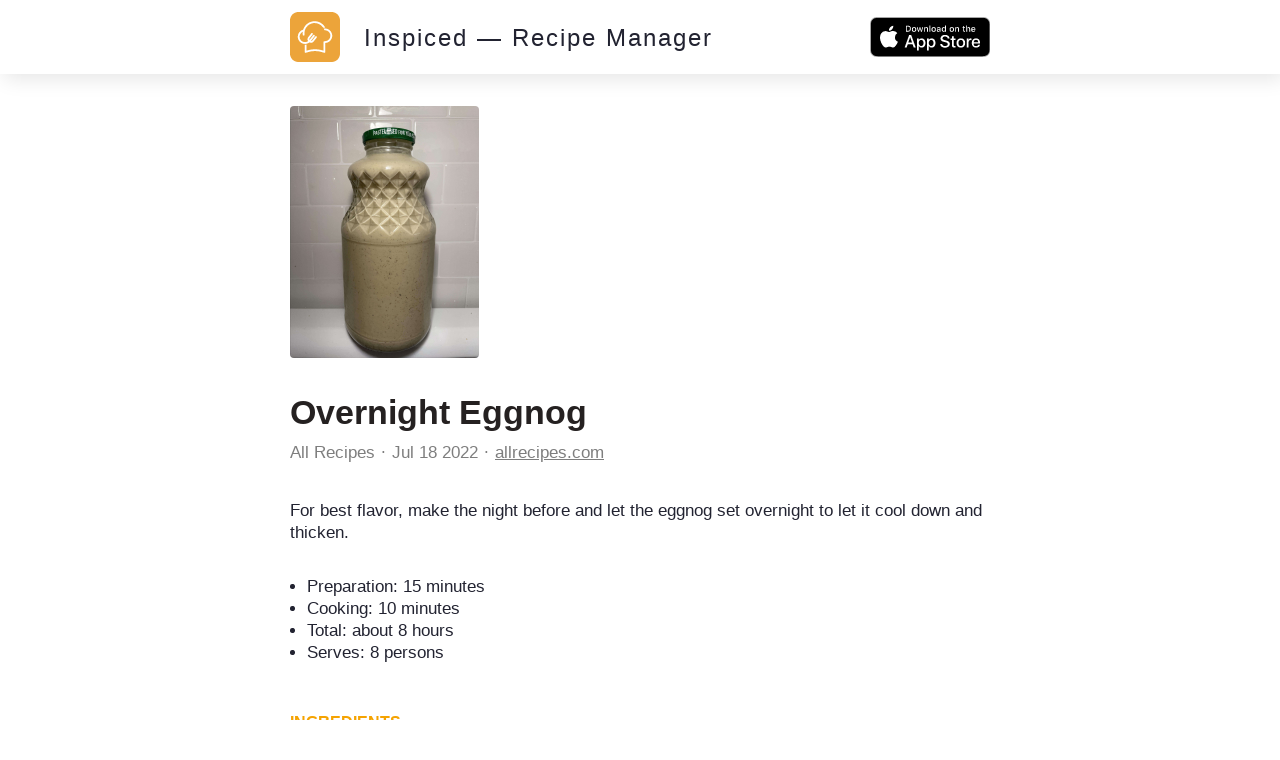

--- FILE ---
content_type: text/html; charset=utf-8
request_url: https://inspiced.co/n/NDIxMzQyZDhhZDExYzUxNGQyZGIzMTliMTU4ZjhmMzc2
body_size: 8813
content:
<!DOCTYPE html><html><head><title>Overnight Eggnog</title><meta charset="utf-8" /><meta content="IE=edge" http-equiv="X-UA-Compatible" /><meta content="width=device-width,initial-scale=1.0,minimum-scale=1.0,maximum-scale=1.0,user-scalable=no" name="viewport" /><meta content="noarchive" name="robots" /><meta content="no-preview" name="turbolinks-cache-control" /><meta content="Overnight Eggnog" name="title" /><meta content="For best flavor, make the night before and let the eggnog set overnight to let it cool down and thicken." name="description" /><meta content="https://files.shortcutapp.io/-vCzTu_0N3Rlg0mIGujU-g/y46glUmpL9rhgGvjGLjdmG3VwF4jrQ0VF_icuAuA6WY?Expires=1769034359&amp;Signature=LyvOgDC4P121yaNwW6Z~dfV2Cpy~Cj6aFYBt9IwWoTmjTdRSV3TFp6keoqtRn5E~UI~s87F4Y-E0~bXN62EjuirjnL1IIRPTf6ravKiw5l6PP5G0A-x1bizIhBrJg7y0sAfs8lTUsD2UxHuiimn9Rqvr0F9Kq0DVEt~3uiqB2YAuGZPhcvle49g2QAIz1vOfxPLsVB2FJ7ntDRzYU-L9BZG1mk7JzMhdW4ycKJIpOOZJDf525lqeMU6f2blKMj1huAVK3LVVxvD5mseM-H3j2y76bl2ERTwbqXC8-90cHD8ZRqBcypxxsTFGELGfDFQZ4al4ke16fP1~6qI1K4I11g__&amp;Key-Pair-Id=APKAIJ4N3LXGOVJWMSXA" name="og:image" /><meta content="app-id=1564772851, app-argument=https://inspiced.co/n/NDIxMzQyZDhhZDExYzUxNGQyZGIzMTliMTU4ZjhmMzc2" name="apple-itunes-app" /><link rel="apple-touch-icon" sizes="180x180" href="/favicons/apple-touch-icon.png?v=3">
<link rel="icon" type="image/png" sizes="32x32" href="/favicons/favicon-32x32.png?v=3">
<link rel="icon" type="image/png" sizes="194x194" href="/favicons/favicon-194x194.png?v=3">
<link rel="icon" type="image/png" sizes="192x192" href="/favicons/android-chrome-192x192.png?v=3">
<link rel="icon" type="image/png" sizes="16x16" href="/favicons/favicon-16x16.png?v=3">
<link rel="manifest" href="/favicons/site.webmanifest?v=3">
<link rel="mask-icon" href="/favicons/safari-pinned-tab.svg?v=3" color="#FF6600">
<link rel="shortcut icon" href="/favicons/favicon.ico?v=3">
<meta name="msapplication-TileColor" content="#2b5797">
<meta name="msapplication-config" content="/favicons/browserconfig.xml?v=3">
<meta name="theme-color" content="#2c3c48"><meta name="csrf-param" content="authenticity_token" />
<meta name="csrf-token" content="1AV-CxMMSS2PcLrmxotRmu6FsuAM0qHHyn1-FT6cG2-EHf_InkljwnLZmUXz05cJWSPvkRf2ZuckBX_VWI4dSw" />      <script>(function(w,d,s,l,i){w[l]=w[l]||[];w[l].push({'gtm.start':
      new Date().getTime(),event:'gtm.js'});var f=d.getElementsByTagName(s)[0],
      j=d.createElement(s),dl=l!='dataLayer'?'&l='+l:'';j.async=true;j.src=
      'https://www.googletagmanager.com/gtm.js?id='+i+dl;f.parentNode.insertBefore(j,f);
      })(window,document,'script','dataLayer','GTM-TXCJ64M');</script>
<link rel="stylesheet" media="all" href="/assets/public_content-b0589ff731bcb026930423304cc7151216413dca62d6af7d697f253f7ed3bbdb.css" /></head><body class="PublicContent PublicNote"><header><div class="container"><a class="logo" href="/"><svg viewBox="0 0 1016 1016" xmlns="http://www.w3.org/2000/svg" xml:space="preserve" style="fill-rule:evenodd;clip-rule:evenodd;stroke-linejoin:round;stroke-miterlimit:2">
  <path d="M1016 170c0-93.826-76.174-170-170-170H170C76.174 0 0 76.174 0 170v676c0 93.826 76.174 170 170 170h676c93.826 0 170-76.174 170-170V170Z" style="fill:#eca43a"/>
  <path d="M396.238 617.157c10.265 5.133 21.463 7.932 32.661 7.932 20.374 0 38.882-8.71 50.858-23.951l63.611-80.72c6.221-7.932 4.977-19.597-3.11-25.974-3.267-2.488-7.311-4.043-11.354-4.043-5.755 0-11.043 2.488-14.464 6.999l-63.456 80.72c-4.977 6.376-12.909 9.952-21.93 9.952-1.088 0-2.177 0-3.422-.155l75.121-95.339c6.377-7.931 4.977-19.597-3.111-25.973-3.265-2.489-7.31-3.889-11.353-3.889-5.754 0-11.043 2.489-14.464 7l-76.21 96.583c-4.82-10.421-4.043-22.085 2.333-30.018l63.612-80.718c6.221-7.933 4.977-19.597-3.111-25.974-3.265-2.488-7.31-3.888-11.354-3.888-5.754 0-11.042 2.488-14.463 6.998l-63.612 80.72c-17.73 22.396-17.886 54.124-.933 78.698-18.508 12.909-40.126 19.752-62.989 19.752-1.867 0-3.733 0-5.444-.156-29.395-1.4-56.456-14.308-76.209-36.082-19.753-21.775-29.862-50.081-28.461-79.475 2.021-40.905 26.439-77.143 62.988-94.251-2.488 20.529-2.332 41.215.312 61.9a18.466 18.466 0 0 0 18.352 16.02c.778 0 1.555 0 2.488-.155 4.822-.623 9.176-3.111 12.287-7 2.955-3.888 4.355-8.709 3.578-13.686-7.31-54.902 7.31-109.337 40.903-153.351 33.75-44.015 82.43-72.166 137.333-79.476 8.865-1.244 17.885-1.711 26.75-1.711 69.211 0 135.933 36.083 174.037 93.94l1.866 2.799 3.422-.621c9.333-1.867 18.819-2.801 28.618-3.112l8.71-.155-4.356-7.465C668.569 234.4 587.227 187.43 499.975 187.43c-10.575 0-21.152.623-31.572 2.023-64.7 8.554-122.09 41.837-161.75 93.628-17.73 23.173-31.106 48.836-39.504 76.364-.467.155-.778.155-1.244.312-61.279 16.952-104.516 71.076-107.627 134.687-4.044 81.032 58.635 150.241 139.665 154.129 2.333.157 4.667.157 7.155.157 32.817.311 65.166-11.043 91.14-31.574Z" style="fill:#fff;fill-rule:nonzero"/>
  <path d="M849.449 433.943c-12.909-37.171-39.504-67.032-74.809-84.14-20.219-9.799-41.682-14.776-63.768-14.776-12.442 0-16.175.156-26.44 2.489 6.222 11.043 11.665 22.552 16.176 34.527 3.888-.311 3.577-.155 10.264-.155 16.642 0 32.661 3.732 47.748 11.042 26.44 12.754 46.348 35.15 56.145 62.99 9.643 27.839 7.933 57.701-4.82 84.141-18.353 37.793-57.236 62.367-99.228 62.367-1.555 0-2.955 0-4.511-.156h-.777c-1.089 0-2.178.156-3.266.311-1.089-.155-2.178-.311-3.266-.311-10.109 0-18.508 8.243-18.508 18.508v174.97l-22.863-6.998c-48.681-14.931-98.917-22.552-149.464-22.552s-100.782 7.621-149.463 22.552l-23.018 6.998V662.26l-5.91 1.089a167.568 167.568 0 0 1-24.885 1.867h-6.22v145.73c0 5.91 2.799 11.354 7.464 14.776 3.111 2.333 6.999 3.577 11.043 3.577 1.867 0 3.577-.312 5.444-.778l46.814-14.465c45.103-13.841 91.762-20.996 138.731-20.996 46.815 0 93.473 6.999 138.732 20.996l46.814 14.465c1.712.466 3.578.778 5.444.778 3.889 0 7.777-1.244 11.042-3.577 4.666-3.422 7.466-9.021 7.466-14.931V629.444c54.124-2.489 102.027-33.906 125.823-83.053 16.797-35.304 18.974-75.276 6.066-112.448Z" style="fill:#fff;fill-rule:nonzero"/>
</svg>
</a><div class="stack"><a href="/"><div class="title">Inspiced — Recipe Manager</div></a><a href="https://apps.apple.com/app/apple-store/id1564772851"><button class="smaller-download-button">Download App</button></a></div><div class="badge"><a href="https://apps.apple.com/app/apple-store/id1564772851"><img src="/assets/app_store_buttons/apple/en-8db899f713fdb059d268a83321cb5ccc8b8b03cf21f6e8e4fbc6e7d16e032b7d.svg" /></a></div></div></header><main class="PublicNote" itemscope="" itemtype="http://schema.org/Recipe"><meta content="https://files.shortcutapp.io/-vCzTu_0N3Rlg0mIGujU-g/y46glUmpL9rhgGvjGLjdmG3VwF4jrQ0VF_icuAuA6WY?Expires=1769034359&amp;Signature=LyvOgDC4P121yaNwW6Z~dfV2Cpy~Cj6aFYBt9IwWoTmjTdRSV3TFp6keoqtRn5E~UI~s87F4Y-E0~bXN62EjuirjnL1IIRPTf6ravKiw5l6PP5G0A-x1bizIhBrJg7y0sAfs8lTUsD2UxHuiimn9Rqvr0F9Kq0DVEt~3uiqB2YAuGZPhcvle49g2QAIz1vOfxPLsVB2FJ7ntDRzYU-L9BZG1mk7JzMhdW4ycKJIpOOZJDf525lqeMU6f2blKMj1huAVK3LVVxvD5mseM-H3j2y76bl2ERTwbqXC8-90cHD8ZRqBcypxxsTFGELGfDFQZ4al4ke16fP1~6qI1K4I11g__&amp;Key-Pair-Id=APKAIJ4N3LXGOVJWMSXA" itemprop="image" /><div class="PhotoRoll" data-component="PhotoRoll" data-size="1"><div class="roll" data-roll=""><img alt="Overnight Eggnog" class="with-failnice" data-pop-up="true" src="https://files.shortcutapp.io/-vCzTu_0N3Rlg0mIGujU-g/y46glUmpL9rhgGvjGLjdmG3VwF4jrQ0VF_icuAuA6WY?Expires=1769034359&amp;Signature=LyvOgDC4P121yaNwW6Z~dfV2Cpy~Cj6aFYBt9IwWoTmjTdRSV3TFp6keoqtRn5E~UI~s87F4Y-E0~bXN62EjuirjnL1IIRPTf6ravKiw5l6PP5G0A-x1bizIhBrJg7y0sAfs8lTUsD2UxHuiimn9Rqvr0F9Kq0DVEt~3uiqB2YAuGZPhcvle49g2QAIz1vOfxPLsVB2FJ7ntDRzYU-L9BZG1mk7JzMhdW4ycKJIpOOZJDf525lqeMU6f2blKMj1huAVK3LVVxvD5mseM-H3j2y76bl2ERTwbqXC8-90cHD8ZRqBcypxxsTFGELGfDFQZ4al4ke16fP1~6qI1K4I11g__&amp;Key-Pair-Id=APKAIJ4N3LXGOVJWMSXA" /></div><button class="scroll-button left" data-scroll="back"><div class="triangle"></div></button><button class="scroll-button right" data-scroll="forward"><div class="triangle"></div></button></div><section class="description"><h1 class="title" itemprop="name">Overnight Eggnog</h1><div class="by-line"><div class="name" itemprop="author"><a href="https://inspiced.co/c/NTAzNjZmNjZjN2E2ZjlhMmU0NGZhOGMxMGNiYjJjNzgw">All Recipes</a></div><div class="timestamp"><time datetime="2022-07-18T23:33:00Z">Jul 18 2022</time></div><div class="link"><a rel="nofollow" href="https://www.allrecipes.com/recipe/285902/overnight-eggnog/?utm_source=inspiced">allrecipes.com</a></div></div><div class="description" itemprop="description">For best flavor, make the night before and let the eggnog set overnight to let it cool down and thicken.<br /></div><div class="extra-details"><ul><li>Preparation: <time datetime="PT15M" itemprop="prepTime">15 minutes</time></li><li>Cooking: <time datetime="PT10M" itemprop="performTime">10 minutes</time></li><li>Total: <time datetime="PT8H25M" itemprop="cookTime">about 8 hours</time></li><meta content="8" itemprop="recipeYield" /><li>Serves: 8 persons</li></ul></div></section><section class="ingredients"><h2>Ingredients</h2><ul class="IngredientList"><li itemprop="recipeIngredient"><div class="quantity">4</div><div class="name">cups whole milk</div></li><li itemprop="recipeIngredient"><div class="quantity">1</div><div class="name">tablespoon ground cinnamon</div></li><li itemprop="recipeIngredient"><div class="quantity">2</div><div class="name">teaspoons vanilla extract</div></li><li itemprop="recipeIngredient"><div class="quantity">1</div><div class="name">teaspoon ground cloves</div></li><li itemprop="recipeIngredient"><div class="quantity">12</div><div class="name">large egg yolks</div></li><li itemprop="recipeIngredient"><div class="quantity">1</div><div class="name">cup cane sugar</div></li><li itemprop="recipeIngredient"><div class="quantity">1</div><div class="name">pint whipping cream</div></li><li itemprop="recipeIngredient"><div class="quantity">1</div><div class="name">½ teaspoons ground nutmeg</div></li></ul></section><section class="instructions"><h2>Instructions</h2><ol><li><div class="details"><h3>Step 1</h3><div class="text" itemprop="recipeInstructions">Combine milk, cinnamon, vanilla, and cloves in a medium pot over medium-high heat. Cook, stirring every so often, until spices become one with the milk, 3 to 5 minutes. Be sure to stir from the bottom of the pot so the milk doesn&#39;t burn.</div></div></li><li><div class="details"><h3>Step 2</h3><div class="text" itemprop="recipeInstructions">Meanwhile, whisk egg yolks and cane sugar together in a large mixing bowl until pale yellow, thick, and smooth.</div></div></li><li><div class="details"><h3>Step 3</h3><div class="text" itemprop="recipeInstructions">Remove milk mixture from the stove. Pour some of the hot milk into the egg yolk mixture, whisking quickly to avoid scrambling the eggs. Continue, pouring a little bit at a time and whisking, until all has been added.</div></div></li><li><div class="details"><h3>Step 4</h3><div class="text" itemprop="recipeInstructions">Pour the mixture back into the pot and place over medium heat. Stir constantly with a spatula until eggnog thickens and becomes light beige in color, about 5 minutes; it should leave a slight film on the spatula. Remove from the heat.</div></div></li><li><div class="details"><h3>Step 5</h3><div class="text" itemprop="recipeInstructions">Pour whipping cream and nutmeg into a pitcher. Pour eggnog mixture into the whipping cream and mix with the spatula to combine. Place in the refrigerator, 8 hours to overnight for best enjoyment. Stir before serving.</div></div></li></ol></section><section class="profile"><div class="ProfileCard"><div class="photo-and-name"><div class="photo"><a href="https://inspiced.co/c/NTAzNjZmNjZjN2E2ZjlhMmU0NGZhOGMxMGNiYjJjNzgw"><img src="https://files.shortcutapp.io/-vCzTu_0N3Rlg0mIGujU-g/uwMx_MVzaJZj1WxgDpCEELdpZcGq0fjFv8wEtbhqcvo?Expires=1768512206&amp;Signature=fiyCgaAZCXMbc~M0Ji8w4QQagwR8XzhUihPUj1r7t8Y9amb2U3EUbqJFDfy8iN6vURnbejV6lwSZ6~5DQ3~izPtF9l1g-8MFC5FzgMqVN3FobcalN8oJDQjs7jNHExAhCsInHmHlMXAS84ga0lPPK4bpvDt-gq0~VKnP44CACJ2IpgkSCAil9CRgFEjYTnC5zMKi~a8kuVLnntkSLin~8lOnk9mxrIdXnYmGYhSAYRL~Katu3bkw3TCa6iZR25EKDOQxn00Gs00By6oAM2uTD9V5SKyEPB1VSy333un7FzcmQyZc9J42DQlqolgZfsVJEDWPumWYq5sJ688p2nzqqg__&amp;Key-Pair-Id=APKAIJ4N3LXGOVJWMSXA" /></a></div><div class="name"><a href="https://inspiced.co/c/NTAzNjZmNjZjN2E2ZjlhMmU0NGZhOGMxMGNiYjJjNzgw">All Recipes</a></div></div><div class="blurb"></div><div class="website"><a rel="nofollow" target="_blank" href="https://www.allrecipes.com/">allrecipes.com</a></div></div></section></main><script src="/assets/public_note-c73a202325926da40a42bcffe3c833211e3217eef909981d1e083952916f1029.js"></script><footer><div class="brand"><svg width="91" height="79" viewBox="0 0 91 79" fill="none" xmlns="http://www.w3.org/2000/svg">
  <path d="M0 74.3421V58.3235H3.1199V74.3421H0Z" fill="white"/>
  <path d="M8.75433 62.235V63.6087C9.17342 63.0499 9.63908 62.6541 10.1746 62.398C10.7101 62.1419 11.3154 62.0022 11.9906 62.0022C12.8521 62.0022 13.6204 62.1652 14.2724 62.4911C14.9243 62.8171 15.4598 63.306 15.9022 63.9812C16.2048 64.4236 16.4144 64.9358 16.5308 65.4946C16.6472 66.0534 16.717 66.8683 16.717 67.9393V74.3421H13.8765V68.987C13.8765 67.3572 13.6903 66.2397 13.3178 65.6343C12.9452 65.029 12.2933 64.7495 11.3853 64.7495C10.454 64.7495 9.77878 65.0755 9.38297 65.7507C8.96388 66.4026 8.77761 67.5435 8.77761 69.1733V74.3654H6.05353V62.2583H8.75433V62.235Z" fill="white"/>
  <path d="M21.5366 70.3141V70.5237C21.5366 71.0359 21.6763 71.455 21.9557 71.7809C22.2351 72.1069 22.5843 72.2699 23.0034 72.2699C23.4225 72.2699 23.7717 72.1535 24.0279 71.8973C24.284 71.6412 24.4237 71.3385 24.4237 70.9427C24.4237 70.5702 24.3073 70.2442 24.0977 70.0114C23.8882 69.7786 23.4225 69.4992 22.7473 69.1965C22.6309 69.15 22.4446 69.0801 22.2118 68.987C21.3969 68.661 20.8381 68.3584 20.5354 68.079C20.2095 67.753 19.9767 67.4037 19.7904 66.9614C19.6274 66.5423 19.5343 66.0534 19.5343 65.5411C19.5343 64.54 19.8835 63.6785 20.6053 62.9567C21.3271 62.2583 22.1885 61.8857 23.1897 61.8857C24.2607 61.8857 25.1221 62.1884 25.7508 62.8171C26.3794 63.4457 26.7287 64.3071 26.7752 65.4247H24.284V65.3549C24.284 64.9823 24.1908 64.6797 23.9813 64.4468C23.7717 64.214 23.4924 64.1209 23.1198 64.1209C22.7939 64.1209 22.5378 64.2373 22.3282 64.4468C22.1187 64.6564 22.0255 64.9358 22.0255 65.2617C22.0255 65.7973 22.561 66.2862 23.6553 66.7285C24.0977 66.9148 24.4702 67.0778 24.7263 67.1942C25.5412 67.5667 26.1233 68.0324 26.4725 68.5679C26.8218 69.1034 26.9848 69.8252 26.9848 70.6866C26.9848 71.8042 26.6123 72.7355 25.8439 73.4806C25.0756 74.2256 24.121 74.5981 22.9568 74.5981C21.7927 74.5981 20.8381 74.2023 20.1163 73.434C19.3946 72.6657 18.9988 71.5947 18.9522 70.2675H21.5366V70.3141Z" fill="white"/>
  <path d="M29.2665 78.2536V62.2351H32.0139L31.944 63.5622C32.4795 63.0034 33.0616 62.5843 33.6902 62.3282C34.3188 62.0721 35.0173 61.9324 35.7857 61.9324C37.5552 61.9324 39.022 62.561 40.2327 63.795C41.4434 65.029 42.0255 66.5424 42.0255 68.3351C42.0255 70.0814 41.4201 71.5947 40.2094 72.8287C38.9987 74.0627 37.5319 74.6914 35.8089 74.6914C35.0639 74.6914 34.3654 74.5749 33.7601 74.3188C33.1314 74.0627 32.5261 73.6669 31.944 73.1314C31.9673 73.2944 31.9906 73.4573 32.0139 73.6203C32.0139 73.7833 32.0371 74.0394 32.0371 74.3887V78.3002H29.2665V78.2536ZM35.4597 71.8508C36.5074 71.8508 37.3689 71.5016 38.0674 70.8031C38.7659 70.1046 39.1151 69.2664 39.1151 68.2653C39.1151 67.2641 38.7659 66.4027 38.0907 65.7275C37.3922 65.0523 36.554 64.703 35.5063 64.703C34.5051 64.703 33.6669 65.029 33.015 65.7042C32.3631 66.3794 32.0139 67.2176 32.0139 68.2187C32.0139 69.2665 32.3398 70.1279 32.9917 70.8264C33.6669 71.5249 34.4818 71.8508 35.4597 71.8508Z" fill="white"/>
  <path d="M46.9614 61.001H44.2141V58.3235H46.9614V61.001ZM44.2141 74.3421V62.235H46.9614V74.3421H44.2141Z" fill="white"/>
  <path d="M58.6494 66.5423C58.3001 65.9137 57.8578 65.4247 57.3455 65.122C56.8333 64.8194 56.2047 64.6564 55.5062 64.6564C54.5516 64.6564 53.76 65.0056 53.1081 65.6808C52.4562 66.3793 52.1535 67.2408 52.1535 68.2885C52.1535 69.313 52.4794 70.1511 53.1314 70.8496C53.7833 71.5248 54.6215 71.874 55.5993 71.874C56.3677 71.874 56.9963 71.7111 57.5085 71.3851C58.0207 71.0591 58.3933 70.5702 58.6261 69.9183H61.6296C61.3036 71.3851 60.5818 72.5492 59.5108 73.3874C58.4398 74.2489 57.136 74.668 55.6226 74.668C53.8298 74.668 52.3165 74.0393 51.0825 72.8054C49.8485 71.5481 49.2198 70.058 49.2198 68.3118C49.2198 66.5423 49.8485 65.0289 51.0825 63.7716C52.3165 62.5144 53.8066 61.8857 55.5062 61.8857C57.0662 61.8857 58.3933 62.3048 59.4876 63.143C60.5819 63.9812 61.3036 65.122 61.6529 66.5656H58.6494V66.5423Z" fill="white"/>
  <path d="M66.5655 69.1732C66.6353 70.0347 66.9846 70.7332 67.5899 71.2221C68.1953 71.7344 68.9636 71.9905 69.9182 71.9905C70.5469 71.9905 71.1056 71.8508 71.5946 71.5947C72.0835 71.3385 72.4793 70.966 72.782 70.4771H75.8553C75.3431 71.7809 74.5748 72.8054 73.5503 73.5504C72.5026 74.2955 71.3152 74.668 69.9881 74.668C68.2186 74.668 66.7052 74.0393 65.4945 72.8054C64.2838 71.5714 63.6552 70.058 63.6552 68.3118C63.6552 66.5423 64.2605 65.0289 65.4945 63.7716C66.7285 62.5144 68.172 61.8857 69.8717 61.8857C71.6877 61.8857 73.2011 62.5144 74.4351 63.7716C75.6691 65.0289 76.2977 66.6121 76.2977 68.5213C76.2977 68.7076 76.2977 68.8473 76.2977 68.9404C76.2977 69.0335 76.2977 69.1267 76.2744 69.1965H66.5655V69.1732ZM73.2244 66.9381C73.0148 66.1465 72.5957 65.5178 72.0137 65.0988C71.4316 64.6797 70.7098 64.4701 69.8484 64.4701C69.1033 64.4701 68.4281 64.703 67.8228 65.1686C67.2174 65.6343 66.8216 66.2163 66.6354 66.9614H73.2244V66.9381Z" fill="white"/>
  <path d="M90.6865 58.3235V74.3421H87.9158L87.9857 73.0149C87.4502 73.5737 86.8681 73.9928 86.2395 74.2489C85.6108 74.5283 84.9124 74.6447 84.144 74.6447C82.3745 74.6447 80.9077 74.0161 79.697 72.7821C78.4863 71.5481 77.9042 70.0347 77.9042 68.242C77.9042 66.4957 78.5096 65.0057 79.7203 63.7717C80.931 62.5377 82.3978 61.9323 84.1207 61.9323C84.8658 61.9323 85.5643 62.0487 86.1696 62.3048C86.7983 62.5609 87.3803 62.9335 87.9624 63.469C87.9391 63.3293 87.9158 63.1663 87.9158 63.0033C87.9158 62.8403 87.8926 62.5842 87.8926 62.235V58.3235H90.6865ZM84.47 64.7263C83.4223 64.7263 82.5608 65.0755 81.8623 65.774C81.1638 66.4725 80.8146 67.3107 80.8146 68.3118C80.8146 69.313 81.1638 70.1744 81.839 70.8496C82.5142 71.5248 83.3757 71.8741 84.4001 71.8741C85.4013 71.8741 86.2395 71.5481 86.9147 70.8729C87.5899 70.1977 87.9158 69.3595 87.9158 68.3584C87.9158 67.3106 87.5899 66.4492 86.938 65.774C86.2628 65.0522 85.4479 64.7263 84.47 64.7263Z" fill="white"/>
  <path d="M35.9952 35.5528C36.8333 35.9719 37.7647 36.2047 38.696 36.2047C40.3723 36.2047 41.909 35.483 42.9102 34.2257L48.1721 27.5435C48.6843 26.8916 48.5679 25.9137 47.916 25.4015C47.6366 25.192 47.3106 25.0756 46.9614 25.0756C46.4957 25.0756 46.0533 25.2851 45.7507 25.6576L40.4887 32.3398C40.0697 32.8753 39.4177 33.1547 38.6727 33.1547C38.5795 33.1547 38.4864 33.1547 38.3933 33.1314L44.6098 25.2386C45.122 24.5866 45.0056 23.6088 44.3537 23.0965C44.0743 22.887 43.7483 22.7706 43.3991 22.7706C42.9334 22.7706 42.4911 22.9801 42.2117 23.3526L35.902 31.3386C35.5062 30.4772 35.5528 29.5226 36.0883 28.8474L41.3502 22.1652C41.8624 21.5133 41.746 20.5354 41.0941 20.0232C40.8147 19.8137 40.4887 19.6972 40.1395 19.6972C39.6738 19.6972 39.2315 19.9068 38.9288 20.2793L33.6669 26.9615C32.2001 28.8241 32.2001 31.4318 33.5738 33.4807C32.0371 34.5517 30.2676 35.1105 28.3584 35.1105C28.1954 35.1105 28.0557 35.1105 27.8927 35.1105C25.4713 34.994 23.2362 33.923 21.5831 32.1303C19.9533 30.3142 19.1151 27.9859 19.2315 25.5645C19.3945 22.1885 21.4201 19.185 24.4469 17.7648C24.2374 19.4644 24.2606 21.1641 24.4702 22.887C24.5633 23.632 25.2152 24.2141 25.9836 24.2141C26.0534 24.2141 26.1233 24.2141 26.1931 24.1908C26.5889 24.1443 26.9614 23.9347 27.1943 23.6088C27.4504 23.2828 27.5435 22.887 27.4969 22.4679C26.8916 17.9278 28.1023 13.4342 30.8729 9.77877C33.6669 6.14666 37.6948 3.81838 42.235 3.21302C42.9567 3.11989 43.7018 3.07333 44.4468 3.07333C50.1744 3.07333 55.6924 6.05352 58.8356 10.8498L58.9986 11.0826L59.278 11.0361C60.0463 10.8731 60.8379 10.8032 61.6295 10.7799L62.3513 10.7567L62.002 10.128C58.3932 3.88823 51.6645 0 44.4468 0C43.5854 0 42.7006 0.0465684 41.8391 0.162982C36.4841 0.861466 31.7344 3.63212 28.4515 7.89287C26.9847 9.80206 25.8904 11.9208 25.1687 14.2025C25.1221 14.2025 25.0988 14.2258 25.0755 14.2258C19.9999 15.6227 16.4376 20.0931 16.1582 25.355C15.8323 32.0604 21.0243 37.788 27.7065 38.1139C27.8928 38.1139 28.1023 38.1372 28.2886 38.1372C31.1756 38.1838 33.8531 37.2525 35.9952 35.5528Z" fill="white"/>
  <path d="M73.4805 20.3956C72.4095 17.3223 70.2209 14.8543 67.2873 13.4341C65.6109 12.6192 63.8414 12.2234 62.0021 12.2234C60.9776 12.2234 60.6749 12.2234 59.8135 12.4329C60.3257 13.341 60.7913 14.2956 61.1639 15.2967C61.4898 15.2734 61.4665 15.2967 62.0021 15.2967C63.3757 15.2967 64.7029 15.5994 65.9601 16.2047C68.1487 17.2525 69.8018 19.1151 70.5934 21.4201C71.385 23.7251 71.2453 26.1931 70.1976 28.3817C68.6842 31.5015 65.4712 33.5271 61.9788 33.5271C61.8624 33.5271 61.7227 33.5271 61.6062 33.5271C61.583 33.5271 61.5597 33.5271 61.5364 33.5271C61.4433 33.5271 61.3501 33.5271 61.257 33.5504C61.1639 33.5271 61.0707 33.5271 60.9776 33.5271C60.1394 33.5271 59.4409 34.2023 59.4409 35.0638V49.5224L57.555 48.9404C53.5271 47.7064 49.3595 47.0777 45.1919 47.0777C41.0243 47.0777 36.8566 47.7064 32.8287 48.9404L30.9428 49.5224V39.3013L30.4539 39.3711C29.7554 39.4875 29.0802 39.5341 28.405 39.5341H28.3118H27.8928V51.5713C27.8928 52.0602 28.1256 52.5026 28.5214 52.8053C28.7775 52.9916 29.1035 53.108 29.4294 53.108C29.5691 53.108 29.7321 53.0847 29.8718 53.0381L33.7367 51.8507C37.462 50.7099 41.3269 50.1278 45.1919 50.1278C49.0568 50.1278 52.9218 50.7099 56.647 51.8507L60.512 53.0381C60.6517 53.0847 60.8146 53.108 60.9543 53.108C61.2803 53.108 61.6062 52.9916 61.8624 52.8053C62.2582 52.5259 62.491 52.0602 62.491 51.5713V36.5539C66.9613 36.3444 70.9194 33.76 72.8984 29.6855C74.3652 26.7751 74.5515 23.469 73.4805 20.3956Z" fill="white"/>
</svg></div><div class="cta">Start collecting and managing recipes with Inspiced.</div><div class="badges"><a href="https://apps.apple.com/app/apple-store/id1564772851"><img src="/assets/app_store_buttons/apple/en-8db899f713fdb059d268a83321cb5ccc8b8b03cf21f6e8e4fbc6e7d16e032b7d.svg" /></a></div><div class="made-in">Made with ❤ in Switzerland, Serbia and Portugal.</div><div class="copyright">© 2026 Inspiced - All rights reserved.</div></footer><script defer src="https://static.cloudflareinsights.com/beacon.min.js/vcd15cbe7772f49c399c6a5babf22c1241717689176015" integrity="sha512-ZpsOmlRQV6y907TI0dKBHq9Md29nnaEIPlkf84rnaERnq6zvWvPUqr2ft8M1aS28oN72PdrCzSjY4U6VaAw1EQ==" data-cf-beacon='{"version":"2024.11.0","token":"95662442590e4f7aa058a966ebba85e1","r":1,"server_timing":{"name":{"cfCacheStatus":true,"cfEdge":true,"cfExtPri":true,"cfL4":true,"cfOrigin":true,"cfSpeedBrain":true},"location_startswith":null}}' crossorigin="anonymous"></script>
</body></html>